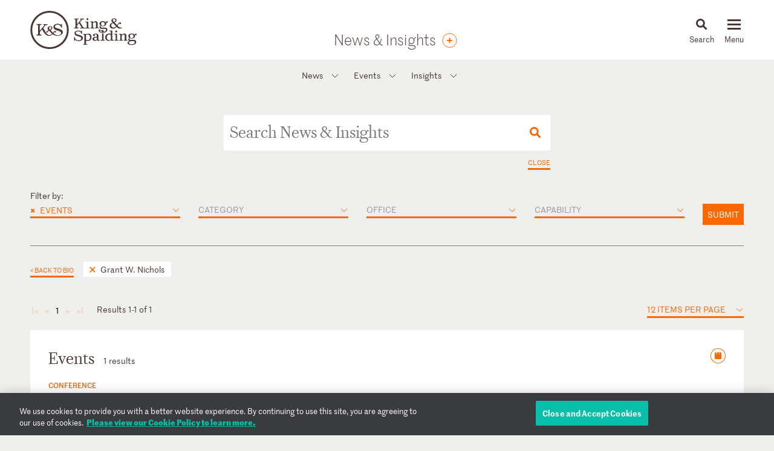

--- FILE ---
content_type: text/html; charset=utf-8
request_url: https://www.kslaw.com/news-and-insights?extra_filter_id=2314&extra_filter_type=person&locale=en&post_type=1
body_size: 6570
content:
<!DOCTYPE html>
<html lang="en">
  <head>
    <meta name="viewport" content="width=device-width, initial-scale=1, user-scalable=no">
    <title>
        News &amp; Insights - King & Spalding
    </title>
    <meta name='description' content=''>
    <meta name='keywords' content='' />
    <meta name="csrf-param" content="authenticity_token" />
<meta name="csrf-token" content="Cp5NOHiCPC6P11A2Iwm7sOjMpVTOvHgfSHjEcv9fhvNe9gVfXOfUscNBtmkbak70jPddCmchLwZSRO4SA3NqYw" />
    
    <link rel="stylesheet" href="/assets/application-d51a1e9284becfcb5c5b63075e769e5a65d31ba22ae16a833ac84a3a09a26fff.css" media="all" />
    <link rel="apple-touch-icon" sizes="180x180" href="/apple-touch-icon.png">
    <link rel="icon" type="image/png" sizes="32x32" href="/favicon-32x32.png">
    <link rel="icon" type="image/png" sizes="16x16" href="/favicon-16x16.png">
    <link rel="mask-icon" href="/safari-pinned-tab.svg" color="#444">
    <meta property="og:title" content="News &amp; Insights">
    <meta property="og:description" content="">
    <meta property="og:image" content="https://www.kslaw.com/assets/social_media_thumbnail-032ba023f8b275f3799426fe340d82f0f8a1770c422425548801a15d3cfc8ed8.png">
    <meta property="og:url" content="https://www.kslaw.com/news-and-insights?extra_filter_id=2314&amp;extra_filter_type=person&amp;locale=en&amp;post_type=1">
    
      <!-- OneTrust Cookies Consent Notice start for kslaw.com -->
      <script src="https://cdn.cookielaw.org/scripttemplates/otSDKStub.js"  type="text/javascript" charset="UTF-8" data-domain-script="3126379f-0dc2-4249-b68e-686742dd5df6" ></script>
      <script type="text/javascript">
          function OptanonWrapper() { }
      </script>
      <!-- OneTrust Cookies Consent Notice end for kslaw.com -->
  </head>
   
  <body class="news-and-insights">
    
    <div id="outer_container" class="vue-root">
      <header>
        <div class="inner">
          <div class="inner_wrap">
            <a href="/?locale=en"><img id="logo" src="/assets/ks_logo-4504d8599afb099065d79c125e2d96b237e5cb284a0e9b0a8494455c886a89fa.svg" /></a>

            <div class="section_title desktop_only">
              <p><a href="/news-and-insights?locale=en">News &amp; Insights</a></p>
                	<a class="orange_button subscribe" href="https://preferences.kslaw.com" target="_blank">
	  <div class="tooltip">
	    <span>Subscribe</span>
	  </div>
	</a>

            </div>

            <div id="menu_control">
              <div id="icon_search" class="menu_icon">
                <img id="mag_glass" src="/assets/icon_search-814d3d5b39ec1b234335e96fc1e97d0bc260f3b607b228669bfbfcc33cfa7458.svg" />
                <img id="close_x" src="/assets/icon_close-f6447579c653de3e493ba70f52d20f350a78bc880e29c0f719ae3cf53952089d.svg" />
                <p><!-- css content --></p>
              </div>
              <div class="menu_icon hamburger">
                <button class="c-hamburger c-hamburger--htx">
                  <span>toggle menu</span>
                </button>
                <p><!-- css content --></p>
              </div>
            </div>
          </div>
        </div>

        <div class="inner_wrap dropdowns">
          <ul id="menu" class="slider"><li class=""><a href="/people">People</a></li><li class="has_submenu"><a href="/offices">Offices<img class="mobile_only" src="/assets/icon_submenu-0856f4ba1bb43af4717f4db8eb78c722c266567bc5c07b11a8e3e2befe91c69a.svg" /></a><ul class="submenu level_2"><li class="back_nav mobile_only"><span><img src="/assets/icon_submenu_back-96808a87730a6a4d73f4c59dddf31050f5fdd37c19c5ce38b335bc9ce4f3eb46.svg" /> back</span></li><li class="mobile_only"><a href="/offices" class="mobile_landing">Offices</a></li><li class="has_submenu"><a href="#">North America<img class="mobile_only" src="/assets/icon_submenu-0856f4ba1bb43af4717f4db8eb78c722c266567bc5c07b11a8e3e2befe91c69a.svg" /></a><ul class="submenu level_3"><li class="back_nav mobile_only"><span><img src="/assets/icon_submenu_back-96808a87730a6a4d73f4c59dddf31050f5fdd37c19c5ce38b335bc9ce4f3eb46.svg" /> back</span></li><li class="mobile_only"><a href="#" class="mobile_landing">North America</a></li><li class=""><a href="/offices/atlanta?locale=en">Atlanta</a></li><li class=""><a href="/offices/austin?locale=en">Austin</a></li><li class=""><a href="/offices/charlotte?locale=en">Charlotte</a></li><li class=""><a href="/offices/chicago?locale=en">Chicago</a></li><li class=""><a href="/offices/dallas?locale=en">Dallas</a></li><li class=""><a href="/offices/denver?locale=en">Denver</a></li><li class=""><a href="/offices/houston?locale=en">Houston</a></li><li class=""><a href="/offices/los-angeles?locale=en">Los Angeles</a></li><li class=""><a href="/offices/miami?locale=en">Miami</a></li><li class=""><a href="/offices/new-york?locale=en">New York</a></li><li class=""><a href="/offices/northern-virginia?locale=en">Northern Virginia</a></li><li class=""><a href="/offices/sacramento?locale=en">Sacramento</a></li><li class=""><a href="/offices/san-francisco?locale=en">San Francisco</a></li><li class=""><a href="/offices/silicon-valley?locale=en">Silicon Valley</a></li><li class=""><a href="/offices/washington-d-c?locale=en">Washington, D.C.</a></li></ul></li><li class="has_submenu"><a href="#">Europe & Middle East<img class="mobile_only" src="/assets/icon_submenu-0856f4ba1bb43af4717f4db8eb78c722c266567bc5c07b11a8e3e2befe91c69a.svg" /></a><ul class="submenu level_3"><li class="back_nav mobile_only"><span><img src="/assets/icon_submenu_back-96808a87730a6a4d73f4c59dddf31050f5fdd37c19c5ce38b335bc9ce4f3eb46.svg" /> back</span></li><li class="mobile_only"><a href="#" class="mobile_landing">Europe & Middle East</a></li><li class=""><a href="/offices/abu-dhabi?locale=en">Abu Dhabi</a></li><li class=""><a href="/offices/brussels?locale=en">Brussels</a></li><li class=""><a href="/offices/dubai?locale=en">Dubai</a></li><li class=""><a href="/offices/frankfurt?locale=en">Frankfurt</a></li><li class=""><a href="/offices/geneva?locale=en">Geneva</a></li><li class=""><a href="/offices/london?locale=en">London</a></li><li class=""><a href="/offices/paris?locale=en">Paris</a></li><li class=""><a href="/offices/riyadh?locale=en">Riyadh</a></li></ul></li><li class="has_submenu"><a href="#">Asia Pacific<img class="mobile_only" src="/assets/icon_submenu-0856f4ba1bb43af4717f4db8eb78c722c266567bc5c07b11a8e3e2befe91c69a.svg" /></a><ul class="submenu level_3"><li class="back_nav mobile_only"><span><img src="/assets/icon_submenu_back-96808a87730a6a4d73f4c59dddf31050f5fdd37c19c5ce38b335bc9ce4f3eb46.svg" /> back</span></li><li class="mobile_only"><a href="#" class="mobile_landing">Asia Pacific</a></li><li class=""><a href="/offices/singapore?locale=en">Singapore</a></li><li class=""><a href="/offices/sydney?locale=en">Sydney</a></li><li class=""><a href="/offices/tokyo?locale=en">Tokyo</a></li></ul></li></ul></li><li class="has_submenu"><a href="/capabilities">Capabilities<img class="mobile_only" src="/assets/icon_submenu-0856f4ba1bb43af4717f4db8eb78c722c266567bc5c07b11a8e3e2befe91c69a.svg" /></a><ul class="submenu level_2"><li class="back_nav mobile_only"><span><img src="/assets/icon_submenu_back-96808a87730a6a4d73f4c59dddf31050f5fdd37c19c5ce38b335bc9ce4f3eb46.svg" /> back</span></li><li class="mobile_only"><a href="/capabilities" class="mobile_landing">Capabilities</a></li><li class="has_submenu"><a href="#">Corporate, Finance and Investments<img class="mobile_only" src="/assets/icon_submenu-0856f4ba1bb43af4717f4db8eb78c722c266567bc5c07b11a8e3e2befe91c69a.svg" /></a><ul class="submenu level_3"><li class="back_nav mobile_only"><span><img src="/assets/icon_submenu_back-96808a87730a6a4d73f4c59dddf31050f5fdd37c19c5ce38b335bc9ce4f3eb46.svg" /> back</span></li><li class="mobile_only"><a href="#" class="mobile_landing">Corporate, Finance and Investments</a></li><li class=""><a href="/capability-groups/corporate-finance-and-investments?locale=en">Overview</a></li><li class=""><a href="/capabilities/activist-defense?locale=en">Activist Defense</a></li><li class=""><a href="/capabilities/capital-markets?locale=en">Capital Markets</a></li><li class=""><a href="/capabilities/construction-and-procurement?locale=en">Construction and Procurement</a></li><li class=""><a href="/capabilities/corporate-governance?locale=en">Corporate Governance</a></li><li class=""><a href="/capabilities/emerging-companies-and-venture-capital?locale=en">Emerging Companies and Venture Capital</a></li><li class=""><a href="/capabilities/employee-benefits?locale=en">Employee Benefits and Executive Compensation</a></li><li class=""><a href="/capabilities/energy-and-infrastructure-projects?locale=en">Energy and Infrastructure Projects</a></li><li class=""><a href="/capabilities/financial-restructuring?locale=en">Financial Restructuring</a></li><li class=""><a href="/capabilities/fund-finance?locale=en">Fund Finance</a></li><li class=""><a href="/capabilities/global-human-capital-compliance?locale=en">Global Human Capital and Compliance </a></li><li class=""><a href="/capabilities/investment-funds-and-asset-management?locale=en">Investment Funds and Asset Management</a></li><li class=""><a href="/capabilities/leveraged-finance?locale=en">Leveraged Finance</a></li><li class=""><a href="/capabilities/mergers-and-acquisitions?locale=en">Mergers and Acquisitions (M&A)</a></li><li class=""><a href="/capabilities/islamic-finance-and-investment?locale=en">Middle East and Islamic Finance and Investment</a></li><li class=""><a href="/capabilities/private-equity?locale=en">Private Equity</a></li><li class=""><a href="/capabilities/public-companies?locale=en">Public Companies</a></li><li class=""><a href="/capabilities/real-estate?locale=en">Real Estate</a></li><li class=""><a href="/capabilities/structured-finance-and-securitization?locale=en">Structured Finance and Securitization</a></li><li class=""><a href="/capabilities/tax?locale=en">Tax</a></li><li class=""><a href="/capabilities/technology-transactions?locale=en">Technology Transactions</a></li></ul></li><li class="has_submenu"><a href="#">Government Matters<img class="mobile_only" src="/assets/icon_submenu-0856f4ba1bb43af4717f4db8eb78c722c266567bc5c07b11a8e3e2befe91c69a.svg" /></a><ul class="submenu level_3"><li class="back_nav mobile_only"><span><img src="/assets/icon_submenu_back-96808a87730a6a4d73f4c59dddf31050f5fdd37c19c5ce38b335bc9ce4f3eb46.svg" /> back</span></li><li class="mobile_only"><a href="#" class="mobile_landing">Government Matters</a></li><li class=""><a href="/capability-groups/government-matters?locale=en">Overview</a></li><li class=""><a href="/capabilities/antitrust?locale=en">Antitrust</a></li><li class=""><a href="/capabilities/data-privacy-and-security?locale=en">Data, Privacy and Security</a></li><li class=""><a href="/capabilities/environmental-health-and-safety?locale=en">Environmental, Health and Safety</a></li><li class=""><a href="/capabilities/fda-and-life-sciences?locale=en">FDA and Life Sciences</a></li><li class=""><a href="/capabilities/government-advocacy-and-public-policy?locale=en">Government Advocacy and Public Policy</a></li><li class=""><a href="/capabilities/government-contracts?locale=en">Government Contracts</a></li><li class=""><a href="/capabilities/healthcare?locale=en">Healthcare</a></li><li class=""><a href="/capabilities/innovation-protection?locale=en">Innovation Protection</a></li><li class=""><a href="/capabilities/international-trade?locale=en">International Trade</a></li><li class=""><a href="/capabilities/national-security-and-corporate-espionage?locale=en">National Security and Corporate Espionage</a></li><li class=""><a href="/capabilities/securities-enforcement-and-regulation?locale=en">Securities Enforcement and Regulation</a></li><li class=""><a href="/capabilities/special-matters-and-government-investigations?locale=en">Special Matters and Government Investigations</a></li></ul></li><li class="has_submenu"><a href="#">Trial and Global Disputes<img class="mobile_only" src="/assets/icon_submenu-0856f4ba1bb43af4717f4db8eb78c722c266567bc5c07b11a8e3e2befe91c69a.svg" /></a><ul class="submenu level_3"><li class="back_nav mobile_only"><span><img src="/assets/icon_submenu_back-96808a87730a6a4d73f4c59dddf31050f5fdd37c19c5ce38b335bc9ce4f3eb46.svg" /> back</span></li><li class="mobile_only"><a href="#" class="mobile_landing">Trial and Global Disputes</a></li><li class=""><a href="/capability-groups/trial-and-global-disputes?locale=en">Overview</a></li><li class=""><a href="/capabilities/antitrust-tgd?locale=en">Antitrust </a></li><li class=""><a href="/capabilities/appellate-constitutional-and-administrative-law?locale=en">Appellate, Constitutional and Administrative Law</a></li><li class=""><a href="/capabilities/bankruptcy-and-insolvency-litigation?locale=en">Bankruptcy and Insolvency Litigation</a></li><li class=""><a href="/capabilities/class-action-defense?locale=en">Class Action Defense</a></li><li class=""><a href="/capabilities/commercial-litigation?locale=en">Commercial Litigation</a></li><li class=""><a href="/capabilities/corporate-and-securities-litigation?locale=en">Corporate and Securities Litigation</a></li><li class=""><a href="/capabilities/e-discovery?locale=en">E-Discovery</a></li><li class=""><a href="/capabilities/global-construction-and-infrastructure-disputes?locale=en">Global Construction and Infrastructure Disputes</a></li><li class=""><a href="/capabilities/innovation-protection-tgd?locale=en">Innovation Protection</a></li><li class=""><a href="/capabilities/intellectual-property?locale=en">Intellectual Property</a></li><li class=""><a href="/capabilities/international-arbitration-and-litigation?locale=en">International Arbitration and Litigation</a></li><li class=""><a href="/capabilities/labor-and-employment?locale=en">Labor and Employment</a></li><li class=""><a href="/capabilities/product-liability?locale=en">Product Liability</a></li><li class=""><a href="/capabilities/professional-liability?locale=en">Professional Liability</a></li><li class=""><a href="/capabilities/toxic-and-environmental-torts?locale=en">Toxic & Environmental Torts</a></li></ul></li><li class="has_submenu"><a href="#">Industries / Issues<img class="mobile_only" src="/assets/icon_submenu-0856f4ba1bb43af4717f4db8eb78c722c266567bc5c07b11a8e3e2befe91c69a.svg" /></a><ul class="submenu level_3"><li class="back_nav mobile_only"><span><img src="/assets/icon_submenu_back-96808a87730a6a4d73f4c59dddf31050f5fdd37c19c5ce38b335bc9ce4f3eb46.svg" /> back</span></li><li class="mobile_only"><a href="#" class="mobile_landing">Industries / Issues</a></li><li class=" submenu-header"><a href="#">Industries</a></li><li class=""><a href="/capabilities/automotive-transportation-and-mobility?locale=en">Automotive, Transportation and Mobility</a></li><li class=""><a href="/capabilities/energy-transition?locale=en">Energy Transition</a></li><li class=""><a href="/capabilities/energy?locale=en">Energy</a></li><li class=""><a href="/capabilities/financial-services?locale=en">Financial Services</a></li><li class=""><a href="/capabilities/food-and-beverage?locale=en">Food and Beverage</a></li><li class=""><a href="/capabilities/higher-education?locale=en">Higher Education</a></li><li class=""><a href="/capabilities/life-sciences-and-healthcare?locale=en">Life Sciences and Healthcare</a></li><li class=""><a href="/capabilities/technology?locale=en">Technology</a></li><li class=" submenu-header divider-with-label"><a href="#">Issues</a></li><li class=""><a href="/capabilities/artificial-intelligence-ai-and-machine-learning?locale=en">Artificial Intelligence (AI) and Machine Learning</a></li><li class=""><a href="/capabilities/buy-american?locale=en">Buy American</a></li><li class=""><a href="/capabilities/crisis-management?locale=en">Crisis Management</a></li><li class=""><a href="/capabilities/doing-business-in-latin-america?locale=en">Doing Business in Latin America</a></li><li class=""><a href="/capabilities/environmental-agenda?locale=en">Environmental Agenda</a></li><li class=""><a href="/capabilities/environmental-social-and-governance-esg?locale=en">Environmental, Social and Governance (ESG)</a></li><li class=""><a href="/capabilities/focus-on-women-s-health?locale=en">Focus on Women's Health</a></li><li class=""><a href="/capabilities/russia-ukraine?locale=en">Russia/Ukraine</a></li><li class=""><a href="/capabilities/special-purpose-acquisition-companies-spacs?locale=en">Special Purpose Acquisition Companies (SPACs)</a></li></ul></li></ul></li><li class="has_submenu"><a href="/pages/careers">Careers<img class="mobile_only" src="/assets/icon_submenu-0856f4ba1bb43af4717f4db8eb78c722c266567bc5c07b11a8e3e2befe91c69a.svg" /></a><ul class="submenu level_2"><li class="back_nav mobile_only"><span><img src="/assets/icon_submenu_back-96808a87730a6a4d73f4c59dddf31050f5fdd37c19c5ce38b335bc9ce4f3eb46.svg" /> back</span></li><li class="mobile_only"><a href="/pages/careers" class="mobile_landing">Careers</a></li><li class="has_submenu"><a href="#">Lawyers<img class="mobile_only" src="/assets/icon_submenu-0856f4ba1bb43af4717f4db8eb78c722c266567bc5c07b11a8e3e2befe91c69a.svg" /></a><ul class="submenu level_3"><li class="back_nav mobile_only"><span><img src="/assets/icon_submenu_back-96808a87730a6a4d73f4c59dddf31050f5fdd37c19c5ce38b335bc9ce4f3eb46.svg" /> back</span></li><li class="mobile_only"><a href="#" class="mobile_landing">Lawyers</a></li><li class=""><a href="/pages/experienced-lawyers">Experienced Lawyers</a></li></ul></li><li class="has_submenu"><a href="#">Students<img class="mobile_only" src="/assets/icon_submenu-0856f4ba1bb43af4717f4db8eb78c722c266567bc5c07b11a8e3e2befe91c69a.svg" /></a><ul class="submenu level_3"><li class="back_nav mobile_only"><span><img src="/assets/icon_submenu_back-96808a87730a6a4d73f4c59dddf31050f5fdd37c19c5ce38b335bc9ce4f3eb46.svg" /> back</span></li><li class="mobile_only"><a href="#" class="mobile_landing">Students</a></li><li class=""><a href="/pages/law-students">Law Students</a></li><li class=""><a href="/pages/uk-law-students">UK Graduate Recruitment</a></li></ul></li><li class="has_submenu"><a href="#">Judicial Clerks<img class="mobile_only" src="/assets/icon_submenu-0856f4ba1bb43af4717f4db8eb78c722c266567bc5c07b11a8e3e2befe91c69a.svg" /></a><ul class="submenu level_3"><li class="back_nav mobile_only"><span><img src="/assets/icon_submenu_back-96808a87730a6a4d73f4c59dddf31050f5fdd37c19c5ce38b335bc9ce4f3eb46.svg" /> back</span></li><li class="mobile_only"><a href="#" class="mobile_landing">Judicial Clerks</a></li><li class=""><a href="/pages/judicial-clerks">Judicial Clerks</a></li></ul></li><li class="has_submenu"><a href="#">Business Professionals<img class="mobile_only" src="/assets/icon_submenu-0856f4ba1bb43af4717f4db8eb78c722c266567bc5c07b11a8e3e2befe91c69a.svg" /></a><ul class="submenu level_3"><li class="back_nav mobile_only"><span><img src="/assets/icon_submenu_back-96808a87730a6a4d73f4c59dddf31050f5fdd37c19c5ce38b335bc9ce4f3eb46.svg" /> back</span></li><li class="mobile_only"><a href="#" class="mobile_landing">Business Professionals</a></li><li class=""><a href="/pages/business-professionals">Business Professionals</a></li></ul></li></ul></li><li class="has_submenu"><a href="/news-and-insights">News & Insights<img class="mobile_only" src="/assets/icon_submenu-0856f4ba1bb43af4717f4db8eb78c722c266567bc5c07b11a8e3e2befe91c69a.svg" /></a><ul class="submenu level_2"><li class="back_nav mobile_only"><span><img src="/assets/icon_submenu_back-96808a87730a6a4d73f4c59dddf31050f5fdd37c19c5ce38b335bc9ce4f3eb46.svg" /> back</span></li><li class="mobile_only"><a href="/news-and-insights" class="mobile_landing">News & Insights</a></li><li class="has_submenu"><a href="#">News<img class="mobile_only" src="/assets/icon_submenu-0856f4ba1bb43af4717f4db8eb78c722c266567bc5c07b11a8e3e2befe91c69a.svg" /></a><ul class="submenu level_3"><li class="back_nav mobile_only"><span><img src="/assets/icon_submenu_back-96808a87730a6a4d73f4c59dddf31050f5fdd37c19c5ce38b335bc9ce4f3eb46.svg" /> back</span></li><li class="mobile_only"><a href="#" class="mobile_landing">News</a></li><li class=""><a href="/news-and-insights?locale=en&amp;post_type=0">All News</a></li><li class=""><a href="/news-and-insights?locale=en&amp;post_category_id=1">Cases & Deals</a></li><li class=""><a href="/news-and-insights?locale=en&amp;post_category_id=3">In the News</a></li><li class=""><a href="/news-and-insights?locale=en&amp;post_category_id=4">Press Releases</a></li><li class=""><a href="/news-and-insights?locale=en&amp;post_category_id=5">Recognitions</a></li></ul></li><li class="has_submenu"><a href="#">Events<img class="mobile_only" src="/assets/icon_submenu-0856f4ba1bb43af4717f4db8eb78c722c266567bc5c07b11a8e3e2befe91c69a.svg" /></a><ul class="submenu level_3"><li class="back_nav mobile_only"><span><img src="/assets/icon_submenu_back-96808a87730a6a4d73f4c59dddf31050f5fdd37c19c5ce38b335bc9ce4f3eb46.svg" /> back</span></li><li class="mobile_only"><a href="#" class="mobile_landing">Events</a></li><li class=""><a href="/news-and-insights?locale=en&amp;post_type=1">All Events</a></li><li class=""><a href="/news-and-insights?locale=en&amp;post_category_id=6">Conferences</a></li><li class=""><a href="/news-and-insights?locale=en&amp;post_category_id=7">Speaking Engagements</a></li><li class=""><a href="/news-and-insights?locale=en&amp;post_category_id=8">Webinars</a></li></ul></li><li class="has_submenu"><a href="#">Insights<img class="mobile_only" src="/assets/icon_submenu-0856f4ba1bb43af4717f4db8eb78c722c266567bc5c07b11a8e3e2befe91c69a.svg" /></a><ul class="submenu level_3"><li class="back_nav mobile_only"><span><img src="/assets/icon_submenu_back-96808a87730a6a4d73f4c59dddf31050f5fdd37c19c5ce38b335bc9ce4f3eb46.svg" /> back</span></li><li class="mobile_only"><a href="#" class="mobile_landing">Insights</a></li><li class=""><a href="/news-and-insights?locale=en&amp;post_type=2">All Insights</a></li><li class=""><a href="/news-and-insights?locale=en&amp;post_category_id=2">Newsletters</a></li><li class=""><a href="/news-and-insights?locale=en&amp;post_category_id=9">Client Alerts</a></li><li class=""><a href="/news-and-insights?locale=en&amp;post_category_id=10">Thought Leadership</a></li><li class=""><a href="/news-and-insights?locale=en&amp;post_category_id=11">Articles</a></li><li class=""><a href="/news-and-insights?locale=en&amp;post_category_id=12">Feature</a></li><li class=" divider-with-label"><a href="#">BLOGS</a></li><li class=""><a href="/blogs/auditor-liability-bulletin?locale=en">Auditor Liability Bulletin</a></li><li class=""><a href="/blogs/esg-excellence?locale=en">ESG Excellence</a></li></ul></li></ul></li><li class="has_submenu"><a href="/pages/about">About<img class="mobile_only" src="/assets/icon_submenu-0856f4ba1bb43af4717f4db8eb78c722c266567bc5c07b11a8e3e2befe91c69a.svg" /></a><ul class="submenu level_2"><li class="back_nav mobile_only"><span><img src="/assets/icon_submenu_back-96808a87730a6a4d73f4c59dddf31050f5fdd37c19c5ce38b335bc9ce4f3eb46.svg" /> back</span></li><li class="mobile_only"><a href="/pages/about" class="mobile_landing">About</a></li><li class="has_submenu"><a href="#">Our Firm<img class="mobile_only" src="/assets/icon_submenu-0856f4ba1bb43af4717f4db8eb78c722c266567bc5c07b11a8e3e2befe91c69a.svg" /></a><ul class="submenu level_3"><li class="back_nav mobile_only"><span><img src="/assets/icon_submenu_back-96808a87730a6a4d73f4c59dddf31050f5fdd37c19c5ce38b335bc9ce4f3eb46.svg" /> back</span></li><li class="mobile_only"><a href="#" class="mobile_landing">Our Firm</a></li><li class=""><a href="/pages/history">History</a></li><li class=""><a href="/pages/our-values">Our Values</a></li></ul></li><li class="has_submenu"><a href="#">Our Culture<img class="mobile_only" src="/assets/icon_submenu-0856f4ba1bb43af4717f4db8eb78c722c266567bc5c07b11a8e3e2befe91c69a.svg" /></a><ul class="submenu level_3"><li class="back_nav mobile_only"><span><img src="/assets/icon_submenu_back-96808a87730a6a4d73f4c59dddf31050f5fdd37c19c5ce38b335bc9ce4f3eb46.svg" /> back</span></li><li class="mobile_only"><a href="#" class="mobile_landing">Our Culture</a></li><li class=""><a href="/pages/our-culture">Overview</a></li></ul></li><li class="has_submenu"><a href="#">Citizenship<img class="mobile_only" src="/assets/icon_submenu-0856f4ba1bb43af4717f4db8eb78c722c266567bc5c07b11a8e3e2befe91c69a.svg" /></a><ul class="submenu level_3"><li class="back_nav mobile_only"><span><img src="/assets/icon_submenu_back-96808a87730a6a4d73f4c59dddf31050f5fdd37c19c5ce38b335bc9ce4f3eb46.svg" /> back</span></li><li class="mobile_only"><a href="#" class="mobile_landing">Citizenship</a></li><li class=""><a href="/pages/citizenship">Overview</a></li><li class=""><a href="/pages/pro-bono">Pro Bono</a></li><li class=""><a href="/pages/community-focus">Community Focus</a></li></ul></li></ul></li><li class=""><a href="/languages">Languages</a></li></ul>
          <div class="slider search_box"  id="search_dropdown">
            <global-search-form></global-search-form>
          </div>
        </div>

      </header>

      <div id="inner_container" class="">
        <div class="section_title mobile_only">
  <p><a href="/news-and-insights?locale=en">News &amp; Insights</a></p>
</div>

<div class="subnav">
  <ul><li class="has_submenu"><a href="#">News<img class="mobile_only" src="/assets/icon_submenu-0856f4ba1bb43af4717f4db8eb78c722c266567bc5c07b11a8e3e2befe91c69a.svg" /></a><ul class="submenu level_2"><li class="back_nav mobile_only"><span><img src="/assets/icon_submenu_back-96808a87730a6a4d73f4c59dddf31050f5fdd37c19c5ce38b335bc9ce4f3eb46.svg" /> back</span></li><li class="mobile_only"><a href="#" class="mobile_landing">News</a></li><li class=""><a href="/news-and-insights?locale=en&amp;post_type=0">All News</a></li><li class=""><a href="/news-and-insights?locale=en&amp;post_category_id=1">Cases & Deals</a></li><li class=""><a href="/news-and-insights?locale=en&amp;post_category_id=3">In the News</a></li><li class=""><a href="/news-and-insights?locale=en&amp;post_category_id=4">Press Releases</a></li><li class=""><a href="/news-and-insights?locale=en&amp;post_category_id=5">Recognitions</a></li></ul></li><li class="has_submenu"><a href="#">Events<img class="mobile_only" src="/assets/icon_submenu-0856f4ba1bb43af4717f4db8eb78c722c266567bc5c07b11a8e3e2befe91c69a.svg" /></a><ul class="submenu level_2"><li class="back_nav mobile_only"><span><img src="/assets/icon_submenu_back-96808a87730a6a4d73f4c59dddf31050f5fdd37c19c5ce38b335bc9ce4f3eb46.svg" /> back</span></li><li class="mobile_only"><a href="#" class="mobile_landing">Events</a></li><li class=""><a href="/news-and-insights?locale=en&amp;post_type=1">All Events</a></li><li class=""><a href="/news-and-insights?locale=en&amp;post_category_id=6">Conferences</a></li><li class=""><a href="/news-and-insights?locale=en&amp;post_category_id=7">Speaking Engagements</a></li><li class=""><a href="/news-and-insights?locale=en&amp;post_category_id=8">Webinars</a></li></ul></li><li class="has_submenu"><a href="#">Insights<img class="mobile_only" src="/assets/icon_submenu-0856f4ba1bb43af4717f4db8eb78c722c266567bc5c07b11a8e3e2befe91c69a.svg" /></a><ul class="submenu level_2"><li class="back_nav mobile_only"><span><img src="/assets/icon_submenu_back-96808a87730a6a4d73f4c59dddf31050f5fdd37c19c5ce38b335bc9ce4f3eb46.svg" /> back</span></li><li class="mobile_only"><a href="#" class="mobile_landing">Insights</a></li><li class=""><a href="/news-and-insights?locale=en&amp;post_type=2">All Insights</a></li><li class=""><a href="/news-and-insights?locale=en&amp;post_category_id=2">Newsletters</a></li><li class=""><a href="/news-and-insights?locale=en&amp;post_category_id=9">Client Alerts</a></li><li class=""><a href="/news-and-insights?locale=en&amp;post_category_id=10">Thought Leadership</a></li><li class=""><a href="/news-and-insights?locale=en&amp;post_category_id=11">Articles</a></li><li class=""><a href="/news-and-insights?locale=en&amp;post_category_id=12">Feature</a></li><li class=" divider-with-label"><a href="#">BLOGS</a></li><li class=""><a href="/blogs/auditor-liability-bulletin?locale=en">Auditor Liability Bulletin</a></li><li class=""><a href="/blogs/esg-excellence?locale=en">ESG Excellence</a></li></ul></li></ul>
</div>


<div id="master_search" class="box_wrapper">
  <posts-search-form :initial-form='{"filterOptions":{"postTypes":[{"name":"News","value":0},{"name":"Events","value":1},{"name":"Insights","value":2}],"postCategories":{"0":[{"name":"Cases \u0026 Deals","value":1},{"name":"In the News","value":3},{"name":"Press Release","value":4},{"name":"Recognition","value":5}],"1":[{"name":"Conference","value":6},{"name":"Speaking Engagement","value":7},{"name":"Webinar","value":8}],"2":[{"name":"Newsletter","value":2},{"name":"Client Alert","value":9},{"name":"Thought Leadership","value":10},{"name":"Article","value":11},{"name":"Feature","value":12}],"3":[]},"offices":[{"name":"Abu Dhabi","value":13},{"name":"Atlanta","value":1},{"name":"Austin","value":12},{"name":"Brussels","value":23},{"name":"Charlotte","value":8},{"name":"Chicago","value":21},{"name":"Dallas","value":28},{"name":"Denver","value":22},{"name":"Dubai","value":6},{"name":"Frankfurt","value":9},{"name":"Geneva","value":15},{"name":"Houston","value":4},{"name":"London","value":5},{"name":"Los Angeles","value":19},{"name":"Miami","value":25},{"name":"New York","value":3},{"name":"Northern Virginia","value":24},{"name":"Paris","value":14},{"name":"Riyadh","value":27},{"name":"Sacramento","value":20},{"name":"San Francisco","value":10},{"name":"Silicon Valley","value":11},{"name":"Singapore","value":16},{"name":"Sydney","value":26},{"name":"Tokyo","value":18},{"name":"Washington, D.C.","value":2}],"capabilities":[{"name":"Corporate, Finance and Investments","value":"cg-1"},{"name":"Activist Defense","value":72},{"name":"Capital Markets","value":26},{"name":"Construction and Procurement","value":40},{"name":"Corporate Governance","value":27},{"name":"Emerging Companies and Venture Capital","value":80},{"name":"Employee Benefits and Executive Compensation","value":28},{"name":"Energy and Infrastructure Projects","value":35},{"name":"Financial Restructuring","value":10},{"name":"Fund Finance","value":134},{"name":"Global Human Capital and Compliance ","value":121},{"name":"Investment Funds and Asset Management","value":78},{"name":"Leveraged Finance","value":29},{"name":"Mergers and Acquisitions (M\u0026A)","value":32},{"name":"Middle East and Islamic Finance and Investment","value":31},{"name":"Private Equity","value":33},{"name":"Public Companies","value":126},{"name":"Real Estate","value":36},{"name":"Structured Finance and Securitization","value":82},{"name":"Tax","value":37},{"name":"Technology Transactions","value":115},{"name":"Government Matters","value":"cg-2"},{"name":"Antitrust","value":1},{"name":"Data, Privacy and Security","value":6},{"name":"Environmental, Health and Safety","value":71},{"name":"FDA and Life Sciences","value":21},{"name":"Government Advocacy and Public Policy","value":23},{"name":"Government Contracts","value":116},{"name":"Healthcare","value":24},{"name":"Innovation Protection","value":135},{"name":"International Trade","value":25},{"name":"National Security and Corporate Espionage","value":110},{"name":"Securities Enforcement and Regulation","value":20},{"name":"Special Matters and Government Investigations","value":11},{"name":"Trial and Global Disputes","value":"cg-3"},{"name":"Antitrust ","value":129},{"name":"Appellate, Constitutional and Administrative Law","value":2},{"name":"Bankruptcy and Insolvency Litigation","value":38},{"name":"Class Action Defense","value":3},{"name":"Commercial Litigation","value":5},{"name":"Corporate and Securities Litigation","value":19},{"name":"E-Discovery","value":7},{"name":"Global Construction and Infrastructure Disputes","value":4},{"name":"Innovation Protection","value":136},{"name":"Intellectual Property","value":13},{"name":"International Arbitration and Litigation","value":14},{"name":"Labor and Employment","value":15},{"name":"Product Liability","value":17},{"name":"Professional Liability","value":18},{"name":"Toxic \u0026 Environmental Torts","value":16},{"name":"Industries / Issues","value":"cg-4"},{"name":"Artificial Intelligence (AI) and Machine Learning","value":133},{"name":"Automotive, Transportation and Mobility","value":106},{"name":"Buy American","value":124},{"name":"Crisis Management","value":111},{"name":"Doing Business in Latin America","value":132},{"name":"Energy Transition","value":131},{"name":"Energy","value":102},{"name":"Environmental Agenda","value":125},{"name":"Environmental, Social and Governance (ESG)","value":127},{"name":"Financial Services","value":107},{"name":"Focus on Women\u0027s Health","value":112},{"name":"Food and Beverage","value":105},{"name":"Higher Education","value":109},{"name":"Life Sciences and Healthcare","value":103},{"name":"Russia/Ukraine","value":128},{"name":"Special Purpose Acquisition Companies (SPACs)","value":123},{"name":"Technology","value":118}]},"postType":"1","postCategoryId":null,"officeId":null,"capabilityId":null,"perPage":12,"extraFilterId":"2314","extraFilterType":"person","q":null,"extraFilterLabel":"Grant W. Nichols"}' url="/news-and-insights?locale=en"></posts-search-form>
</div>

<div class="box_wrapper">
          <a class="actionlink back-to-bio" href="/people/grant-nichols?locale=en">&lt; Back to Bio</a>
        <div class="extra_filter_type">
          <a href="/news-and-insights?locale=en&amp;post_type=1"><img src="/assets/icon_close_orange-9f1a5c35a7bcb8d0e27dd5c2d11ac71db2261071361e9efcaecc0dd95fe11a47.svg" /></a>
          Grant W. Nichols
        </div>
      <pagination-links :value='{"totalEntries":1,"totalPages":1,"currentPage":1,"perPage":12,"urlTemplate":"/news-and-insights?extra_filter_id=2314\u0026extra_filter_type=person\u0026locale=en\u0026page=%7Bpage%7D\u0026per_page=%7BperPage%7D\u0026post_type=1"}'></pagination-links>

<div class="box white">
    <div class="share_buttons">
      <a href="/news-and-insights/calendar?locale=en" class="orange_button calendar">
        <span class="tooltip">Calendar&nbsp;view</span>
      </a>
    </div>
  <h2>
    <span class="translation_missing" title="translation missing: en.common.events">Events</span>
    <span class="result_count">1 results</span>
  </h2>
    <div class="flex box slim">
      <div class="item">
              <h6>Conference</span></a></h6>


<p>
      <span class="date">March 21, 2017</span><br/>

    <a href="/news-and-insights/life-sciences-innovation-risk-compliance-enforcement-roundtable">
      L<span class='search-match'></span>if<span class='search-match'></span>e <span class='search-match'></span>Sc<span class='search-match'></span>ie<span class='search-match'></span>nc<span class='search-match'></span>es<span class='search-match'></span> I<span class='search-match'></span>nn<span class='search-match'></span>ov<span class='search-match'></span>at<span class='search-match'></span>io<span class='search-match'></span>n <span class='search-match'></span>Ri<span class='search-match'></span>sk<span class='search-match'></span>, <span class='search-match'></span>Co<span class='search-match'></span>mp<span class='search-match'></span>li<span class='search-match'></span>an<span class='search-match'></span>ce<span class='search-match'></span> &<span class='search-match'></span> E<span class='search-match'></span>nf<span class='search-match'></span>or<span class='search-match'></span>ce<span class='search-match'></span>me<span class='search-match'></span>nt<span class='search-match'></span> R<span class='search-match'></span>ou<span class='search-match'></span>nd<span class='search-match'></span>ta<span class='search-match'></span>bl<span class='search-match'></span>e<span class='search-match'></span>
    </a>

</p>

      </div>
  </div>

</div>

<pagination-links :value='{"totalEntries":1,"totalPages":1,"currentPage":1,"perPage":12,"urlTemplate":"/news-and-insights?extra_filter_id=2314\u0026extra_filter_type=person\u0026locale=en\u0026page=%7Bpage%7D\u0026per_page=%7BperPage%7D\u0026post_type=1"}'></pagination-links>

</div>

<div class="onecol mobile_only">
  <div class="flex onecol"></div>
</div>
</div> <!-- box_wrapper -->

      </div>

      <footer>
        <div class="inner">
          <div class="links">
            © 2026 King & Spalding LLP
            <ul id="footer_menu"><li class=""><a href="/contact-us">Contact Us</a></li><li class=""><a href="/pages/disclaimer">Disclaimer</a></li><li class=""><a href="/pages/privacy-notice">Privacy Notice</a></li><li class=""><a href="/pages/transparency-disclosure">Transparency Disclosure</a></li><li class=""><a href="/pages/cookie-policy">Cookie Policy</a></li><li class=""><a href="/pages/copyright-notice">Copyright Notice</a></li><li class=""><a href="/pages/regulatory-notices">Regulatory Notices</a></li><li class=""><a href="https://www.kslaw.com/pages/fraud-notice">Fraud Notice</a></li></ul>
          </div>
          <ul class="footer_links">
              <li><a class="right" target="_blank" href="https://www.linkedin.com/groups/4099133/profile">Lawyers Alumni Group</a></li>
          </ul>
        </div>
      </footer>

    </div><!-- /container -->

  <script src="/assets/application-852d75637ba08d592801b483c880c84c0ba427c645d6572a3853e7d2f607acdf.js"></script>
  <script src="/packs/application-10d342cfd2a66694a322.js"></script>

    <script type="text/plain" class="optanon-category-2">
      (function(i,s,o,g,r,a,m){i['GoogleAnalyticsObject']=r;i[r]=i[r]||function(){
      (i[r].q=i[r].q||[]).push(arguments)},i[r].l=1*new Date();a=s.createElement(o),
      m=s.getElementsByTagName(o)[0];a.async=1;a.src=g;m.parentNode.insertBefore(a,m)
      })(window,document,'script','https://www.google-analytics.com/analytics.js','ga');

      ga('create', 'UA-2766458-1',{cookieFlags: 'max-age=7200;secure;samesite=none'
});
      ga('set', 'anonymizeIp', true);
      ga('send', 'pageview');

    </script>

  
  <script type="text/plain" class="optanon-category-3" src="https://player.vimeo.com/api/player.js"></script>
  </body>
</html>


--- FILE ---
content_type: image/svg+xml
request_url: https://www.kslaw.com/assets/icon_calendar-76e4f7644aa6120f93dbc45f67ca04e0bad2d45bdb758d589d437841345a5387.svg
body_size: 684
content:
<?xml version="1.0" encoding="UTF-8"?>
<svg width="25px" height="50px" viewBox="0 0 25 50" version="1.1" xmlns="http://www.w3.org/2000/svg" xmlns:xlink="http://www.w3.org/1999/xlink">
    <!-- Generator: Sketch 42 (36781) - http://www.bohemiancoding.com/sketch -->
    <title>Group 2</title>
    <desc>Created with Sketch.</desc>
    <defs>
        <circle id="path-1" cx="12.5" cy="12.5" r="12.5"></circle>
        <mask id="mask-2" maskContentUnits="userSpaceOnUse" maskUnits="objectBoundingBox" x="0" y="0" width="25" height="25" fill="white">
            <use xlink:href="#path-1"></use>
        </mask>
        <circle id="path-3" cx="12.5" cy="12.5" r="12.5"></circle>
        <mask id="mask-4" maskContentUnits="userSpaceOnUse" maskUnits="objectBoundingBox" x="0" y="0" width="25" height="25" fill="white">
            <use xlink:href="#path-3"></use>
        </mask>
    </defs>
    <g id="Page-1" stroke="none" stroke-width="1" fill="none" fill-rule="evenodd">
        <g id="Group-2">
            <g id="Group">
                <use id="Oval-2" stroke="#F96800" mask="url(#mask-2)" stroke-width="2" xlink:href="#path-1"></use>
                <path d="M7,11 L7,16.87566 C7,17.49796 7.46946429,18 8.05167857,18 L16.9483214,18 C17.5304048,18 18,17.49796 18,16.87566 L18,11 L7,11 Z M8.05167857,7 C7.46959524,7 7,7.55153846 7,8.23553846 L7,11 L18,11 L18,8.23553846 C18,7.55153846 17.5304048,7 16.9483214,7 L16.1666667,7 L15.6469167,7 L15.6469167,8.31246154 C15.8075952,8.48153846 15.9088214,8.72676923 15.9088214,9 C15.9088214,9.50969231 15.5570833,9.92307692 15.1231071,9.92307692 C14.6892619,9.92307692 14.3373929,9.50969231 14.3373929,9 C14.3373929,8.72676923 14.43875,8.48153846 14.5992976,8.31246154 L14.5992976,7 L10.4047619,7 L10.4047619,8.30769231 C10.5679286,8.47692308 10.6707262,8.72430769 10.6707262,9 C10.6707262,9.50969231 10.3189881,9.92307692 9.8850119,9.92307692 C9.45116667,9.92307692 9.09929762,9.50969231 9.09929762,9 C9.09929762,8.72923077 9.19895238,8.48615385 9.35714286,8.31738462 L9.35714286,7 L8.05167857,7 Z M15.5,6 C15.224,6 15,6.128 15,6.28571429 L15,8.71428571 C15,8.872 15.224,9 15.5,9 C15.77625,9 16,8.872 16,8.71428571 L16,6.28571429 C16,6.128 15.77625,6 15.5,6 L15.5,6 Z M10.5,6 C10.224,6 10,6.128 10,6.28571429 L10,8.71428571 C10,8.872 10.224,9 10.5,9 C10.77625,9 11,8.872 11,8.71428571 L11,6.28571429 C11,6.128 10.77625,6 10.5,6 L10.5,6 Z" id="Page-1" fill="#F96800"></path>
            </g>
            <g id="Group-Copy" transform="translate(0.000000, 25.000000)">
                <use id="Oval-2" stroke="#7D7C7A" mask="url(#mask-4)" stroke-width="2" xlink:href="#path-3"></use>
                <path d="M7,11 L7,16.87566 C7,17.49796 7.46946429,18 8.05167857,18 L16.9483214,18 C17.5304048,18 18,17.49796 18,16.87566 L18,11 L7,11 Z M8.05167857,7 C7.46959524,7 7,7.55153846 7,8.23553846 L7,11 L18,11 L18,8.23553846 C18,7.55153846 17.5304048,7 16.9483214,7 L16.1666667,7 L15.6469167,7 L15.6469167,8.31246154 C15.8075952,8.48153846 15.9088214,8.72676923 15.9088214,9 C15.9088214,9.50969231 15.5570833,9.92307692 15.1231071,9.92307692 C14.6892619,9.92307692 14.3373929,9.50969231 14.3373929,9 C14.3373929,8.72676923 14.43875,8.48153846 14.5992976,8.31246154 L14.5992976,7 L10.4047619,7 L10.4047619,8.30769231 C10.5679286,8.47692308 10.6707262,8.72430769 10.6707262,9 C10.6707262,9.50969231 10.3189881,9.92307692 9.8850119,9.92307692 C9.45116667,9.92307692 9.09929762,9.50969231 9.09929762,9 C9.09929762,8.72923077 9.19895238,8.48615385 9.35714286,8.31738462 L9.35714286,7 L8.05167857,7 Z M15.5,6 C15.224,6 15,6.128 15,6.28571429 L15,8.71428571 C15,8.872 15.224,9 15.5,9 C15.77625,9 16,8.872 16,8.71428571 L16,6.28571429 C16,6.128 15.77625,6 15.5,6 L15.5,6 Z M10.5,6 C10.224,6 10,6.128 10,6.28571429 L10,8.71428571 C10,8.872 10.224,9 10.5,9 C10.77625,9 11,8.872 11,8.71428571 L11,6.28571429 C11,6.128 10.77625,6 10.5,6 L10.5,6 Z" id="Page-1" fill="#7D7C7A"></path>
            </g>
        </g>
    </g>
</svg>

--- FILE ---
content_type: image/svg+xml
request_url: https://www.kslaw.com/assets/icon_close-f6447579c653de3e493ba70f52d20f350a78bc880e29c0f719ae3cf53952089d.svg
body_size: 168
content:
<?xml version="1.0" encoding="UTF-8"?>
<svg width="19px" height="19px" viewBox="0 0 19 19" version="1.1" xmlns="http://www.w3.org/2000/svg" xmlns:xlink="http://www.w3.org/1999/xlink">
    <!-- Generator: Sketch 41.2 (35397) - http://www.bohemiancoding.com/sketch -->
    <title>Menu-Button</title>
    <desc>Created with Sketch.</desc>
    <defs></defs>
    <g id="Navigation" stroke="none" stroke-width="1" fill="none" fill-rule="evenodd">
        <g id="Tablet---Menu-Open" transform="translate(-689.000000, -23.000000)" fill="#483733">
            <g id="Navigation-Bar">
                <g id="Close-Icon" transform="translate(682.000000, 23.000000)">
                    <g id="Menu-Button" transform="translate(7.000000, 0.000000)">
                        <polygon id="Fill-2" transform="translate(9.333333, 9.670199) rotate(-45.000000) translate(-9.333333, -9.670199) " points="-2 11.3403988 20.6666667 11.3403988 20.6666667 8 -2 8"></polygon>
                        <polygon id="Fill-2-Copy" transform="translate(9.333333, 9.670199) rotate(-315.000000) translate(-9.333333, -9.670199) " points="-2 11.3403988 20.6666667 11.3403988 20.6666667 8 -2 8"></polygon>
                    </g>
                </g>
            </g>
        </g>
    </g>
</svg>